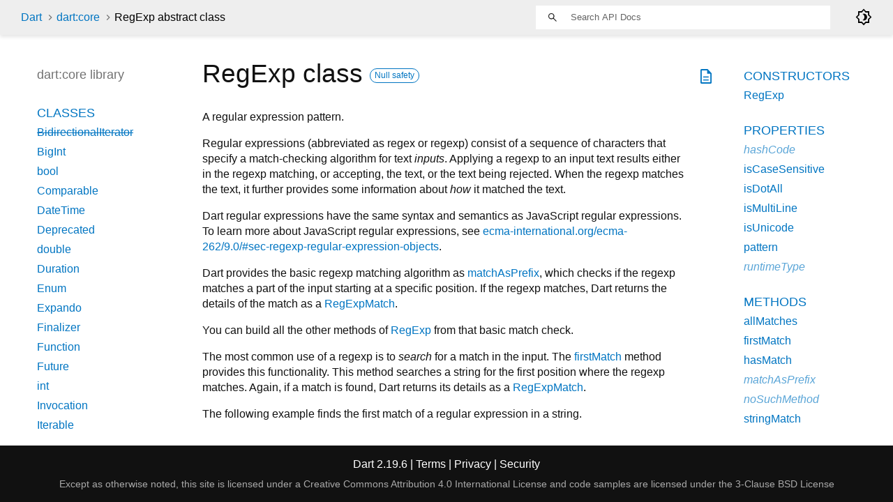

--- FILE ---
content_type: text/html
request_url: https://api.dart.dev/stable/2.19.6/dart-core/RegExp-class.html
body_size: 7579
content:
<!DOCTYPE html>
<html lang="en">
<head>
  <meta charset="utf-8">
  <meta http-equiv="X-UA-Compatible" content="IE=edge">
  <meta name="viewport" content="width=device-width, height=device-height, initial-scale=1, user-scalable=no">
  <meta name="description" content="API docs for the RegExp class from the dart:core library, for the Dart programming language.">
  <title>RegExp class - dart:core library - Dart API</title>
  <link rel="canonical" href="https://api.dart.dev/">


  
  <link rel="preconnect" href="https://fonts.gstatic.com">
  <link href="https://fonts.googleapis.com/css2?family=Roboto+Mono:ital,wght@0,300;0,400;0,500;0,700;1,400&amp;display=swap" rel="stylesheet">
  <link href="https://fonts.googleapis.com/css2?family=Material+Symbols+Outlined:opsz,wght,FILL,GRAD@48,400,0,0" rel="stylesheet">
  
  <link rel="stylesheet" href="../static-assets/github.css?v1">
  <link rel="stylesheet" href="../static-assets/styles.css?v1">
  <link rel="icon" href="../static-assets/favicon.png?v1">

  
<!-- Google tag (gtag.js) -->
<script async src="https://www.googletagmanager.com/gtag/js?id=G-VVQ8908SJ5"></script>
<script>
window.dataLayer = window.dataLayer || [];
function gtag(){dataLayer.push(arguments);}
gtag('js', new Date());

gtag('config', 'G-VVQ8908SJ5');
</script>
<link rel="preconnect" href="https://fonts.googleapis.com">
<link rel="preconnect" href="https://fonts.gstatic.com" crossorigin>
<link rel="preload" href="https://fonts.googleapis.com/css2?family=Google+Sans+Text:wght@400&family=Google+Sans:wght@500&display=swap" as="style">
<link rel="stylesheet" href="https://fonts.googleapis.com/css2?family=Google+Sans+Text:wght@400&family=Google+Sans:wght@500&display=swap">
<link rel="stylesheet" href="https://www.gstatic.com/glue/cookienotificationbar/cookienotificationbar.min.css">
</head>


<body data-base-href="../" data-using-base-href="false" class="light-theme">

<div id="overlay-under-drawer"></div>

<header id="title">
  <span id="sidenav-left-toggle" class="material-symbols-outlined" role="button" tabindex="0">menu</span>
  <ol class="breadcrumbs gt-separated dark hidden-xs">
    <li><a href="../index.html">Dart</a></li>
    <li><a href="../dart-core/dart-core-library.html">dart:core</a></li>
    <li class="self-crumb">RegExp abstract class</li>
  </ol>
  <div class="self-name">RegExp</div>
  <form class="search navbar-right" role="search">
    <input type="text" id="search-box" autocomplete="off" disabled class="form-control typeahead" placeholder="Loading search...">
  </form>
  <div class="toggle" id="theme-button">
    <label for="theme">
      <input type="checkbox" id="theme" value="light-theme">
      <span class="material-symbols-outlined">
        brightness_4
      </span>
    </label>
  </div>
</header>
<main>

  <div id="dartdoc-main-content" class="main-content">
      <div>
  <div id="external-links" class="btn-group"><a title="View source code" class="source-link" href="https://github.com/dart-lang/sdk/blob/5b8936496673a285bf8f37472119bc2afb38a295/sdk/lib/core/regexp.dart#L216"><span class="material-symbols-outlined">description</span></a></div>
<h1><span class="kind-class">RegExp</span> class 
    <a href="https://dart.dev/null-safety" class="feature feature-null-safety" title="Supports the null safety language feature.">Null safety</a>
 
</h1></div>

    
<section class="desc markdown">
  <p>A regular expression pattern.</p>
<p>Regular expressions (abbreviated as regex or regexp)
consist of a sequence of characters that specify
a match-checking algorithm for text <em>inputs</em>.
Applying a regexp to an input text results either in the regexp matching,
or accepting, the text, or the text being rejected.
When the regexp matches the text, it further provides some information
about <em>how</em> it matched the text.</p>
<p>Dart regular expressions have the same syntax and semantics as
JavaScript regular expressions.
To learn more about JavaScript regular expressions, see
<a href="https://ecma-international.org/ecma-262/9.0/#sec-regexp-regular-expression-objects">ecma-international.org/ecma-262/9.0/#sec-regexp-regular-expression-objects</a>.</p>
<p>Dart provides the basic regexp matching algorithm as <a href="../dart-core/Pattern/matchAsPrefix.html">matchAsPrefix</a>,
which checks if the regexp matches a part of the input starting
at a specific position.
If the regexp matches, Dart returns the details of the match as a
<a href="../dart-core/RegExpMatch-class.html">RegExpMatch</a>.</p>
<p>You can build all the other methods of <a href="../dart-core/RegExp-class.html">RegExp</a> from that basic match
check.</p>
<p>The most common use of a regexp is to <em>search</em> for a match in the input.
The <a href="../dart-core/RegExp/firstMatch.html">firstMatch</a> method provides this functionality.
This method searches a string for the first position where the regexp
matches.
Again, if a match is found, Dart returns its details as a <a href="../dart-core/RegExpMatch-class.html">RegExpMatch</a>.</p>
<p>The following example finds the first match of a regular expression in
a string.</p>
<pre class="language-dart"><code class="language-dart">RegExp exp = RegExp(r'(\w+)');
String str = 'Parse my string';
RegExpMatch? match = exp.firstMatch(str);
print(match![0]); // "Parse"
</code></pre>
<p>Use <a href="../dart-core/RegExp/allMatches.html">allMatches</a> to look for all matches of a regular expression in
a string.</p>
<p>The following example finds all matches of a regular expression in
a string.</p>
<pre class="language-dart"><code class="language-dart">RegExp exp = RegExp(r'(\w+)');
String str = 'Parse my string';
Iterable&lt;RegExpMatch&gt; matches = exp.allMatches(str);
for (final m in matches) {
  print(m[0]);
}
</code></pre>
<p>The output of the example is:</p>
<pre class="language-dart"><code>Parse
my
string
</code></pre>
<p>The preceding examples use a <em>raw string</em>,
a specific string type that prefixes the string literal with <code>r</code>.
Use a raw string to treat each character, including <code>\</code> and <code>$</code>,
in a string as a literal character. Each character then gets passed
to the <a href="../dart-core/RegExp-class.html">RegExp</a> parser.
You should use a raw string as the argument to the
<a href="../dart-core/RegExp-class.html">RegExp</a> constructor.</p>
<p><strong>Performance Notice</strong>: Regular expressions do not resolve issues
magically.
Anyone can write a regexp that performs inefficiently when
applied to some string inputs.
Often, such a regxp will perform well enough on small or common
inputs, but have pathological performance on large and uncommon inputs.
This inconsistent behavior makes performance issues harder to detect
in testing.</p>
<p>A regexp might not find text any faster than using <code>String</code> operations
to inspect a string.
The strength of regexp comes from the ability to specify
<em>somewhat</em> complicated patterns in very few characters.
These regexps provide reasonable efficiency in most common cases.
This conciseness comes at a cost of readability.
Due to their syntactic complexity, regexes cannot be considered
self documenting.</p>
<p>Dart regexps implement the ECMAScript RegExp specification.
This specification provides a both common and well-known regexp behavior.
When compiling Dart for the web, the compiled code can use the browser’s
regexp implementation.</p>
<p>The specification defines ECMAScript regexp behavior using <em>backtracking</em>.
When a regexp can choose between different ways to match,
it tries each way in the order given in the pattern.
For example: <code>RegExp(r"(foo|bar)baz")</code> wants to check for <code>foo</code> or <code>bar</code>,
so it checks for <code>foo</code> first.
If continuing along that path doesn't match the input,
the regexp implementation <em>backtracks</em>.
The implementation resets to the original state from before
checking for <code>foo</code>,
forgetting all the work it has done after that,
and then tries the next choice; <code>bar</code> in this example.</p>
<p>The specification defines these choices
and the order in which they must be attempted.
If a regexp could match an input in more than one way,
the order of the choices decides which match the regexp returns.
Commonly used regexps order their matching choices to ensure
a specific result.
The ECMAScript regexp specification limits how Dart
can implement regular expressions.
It must be a backtracking implementation which checks choices in
a specific order.
Dart cannot choose a different regexp implementation,
because then regexp matching would behave differently.</p>
<p>The backtracking approach works, but at a cost.
For some regexps and some inputs,
finding a <em>correct</em> match can take a <em>lot</em> of tries.
It can take even more tries to reject an input
that the regexp <em>almost</em> matches.</p>
<p>A well-known dangerous regexp pattern comes from
nesting quantifiers like <code>*</code>:</p>
<pre class="language-dart"><code class="language-dart">var re = RegExp(r"^(a*|b)*c");
print(re.hasMatch("aaaaaaaaaaaaaaaaaaaaaaaaaaaaa"));
</code></pre>
<p>The regexp pattern doesn't match the input string of only <code>a</code>s
as the input doesn’t contain the required <code>c</code>.
There exists an <em>exponential</em> number of different ways for <code>(a*|b)*</code>
to match all the <code>a</code>s.
The backtracking regexp implementation tries <em>all</em> of them
before deciding that none of those can lead to a complete match.
Each extra <code>a</code> added to the input doubles the time the regexp
takes to return <code>false</code>.
(When backtracking has this exponential potential, it is called
<a href="https://www.google.com/search?q=regexp+catastrophic+backtracking">“catastrophic backtracking”</a>).</p>
<p>Sequential quantifiers provide another dangerous pattern,
but they provide “only” polynomial complexity.</p>
<pre class="language-dart"><code class="language-dart">// Like `\w*-\d`, but check for `b` and `c` in that order.
var re = RegExp(r"^\w*(b)?\w*(c)?\w*-\d");
print(re.hasMatch("a" * 512));
</code></pre>
<p>Again the input doesn’t match, but <code>RegExp</code> must try <em>n</em><sup>3</sup> ways
to match the <em>n</em> <code>a</code>s <em>before</em> deciding that.
Doubling the input’s length increases the time to return <code>false</code>
<em>eightfold</em>.
This exponent increases with the number of sequential quantifiers.</p>
<p>Both of these patterns look trivial when reduced to such simple regexps.
However, these "trivial" patterns often arise as parts of
more complicated regular expressions,
where your ability to find the problem gets more difficult.</p>
<p>In general, if a regexp has potential for <em>super-linear complexity</em>,
you can craft an input that takes an inordinate amount of time to search.
These patterns can then be used for <a href="https://en.wikipedia.org/wiki/ReDoS">denial of service attacks</a>
if you apply vulnerable regexp patterns to user-provided inputs.</p>
<p>No guaranteed solution exists for this problem.
Be careful to not use regexps with super-linear behavior
where the program may match that regexp against inputs
with no guaranteed match.</p>
<p>Rules of thumb to avoid regexps with super-linear execution time include:</p>
<ul>
<li>Whenever the regexp has a choice, try to make sure
that the choice can be made based on the next character
(or very limited look-ahead).
This limits the need to perform a lot of computation along both choices.</li>
<li>When using quantifiers, ensure that the same string cannot match
both one and more-than-one iteration of the quantifier's
regular expression.
(For <code>(a*|b)*</code>, the string <code>"aa"</code> can match both
 <code>(a*|b){1}</code> and <code>(a*|b){2}</code>.)</li>
<li>Most uses of Dart regular expressions <em>search</em> for a match,
for example using <a href="../dart-core/RegExp/firstMatch.html">firstMatch</a>.
If you do not <em>anchor</em> the pattern
to the start of a line or input using <code>^</code>,
this search acts as if the regexp began with an implicit <code>[^]*</code>.
Starting your actual regular expression with <code>.*</code>
then results in potential quadratic behavior for the search.
Use anchors or <a href="../dart-core/Pattern/matchAsPrefix.html">matchAsPrefix</a> where appropriate,
or avoid starting the regexp with a quantified pattern.</li>
<li><em>For experts only:</em> Neither Dart nor ECMAScript have general
<a href="https://github.com/tc39/proposal-regexp-atomic-operators">“atomic grouping”</a>.
Other regular expression dialects use this to limit backtracking.
If an atomic capture group succeeds once,
the regexp cannot backtrack into the same match later.
As lookarounds also serve as atomic groups,
something similar can be achieved using a <em>lookahead</em>:
<code>var re = RegExp(r"^(?=((a*|b)*))\1d");</code>
The preceding example does the same inefficient matching of <code>(a*|b)*</code>.
Once the regexp has matched as far as possible,
it completes the positive lookahead.
Then it skips what the lookahead matched using a back-reference.
After that, it can no longer backtrack
and try other combinations of <code>a</code>s.</li>
</ul>
<p>Try to reduce how many ways the regexp can match the same string.
That reduces the number of possible backtracks performed
when the regexp does not find a match.
Several guides to <a href="https://www.google.com/search?q=performance+of+regular+expressions">improving the performance of regular expressions</a>
exist on the internet. Use these as inspirations, too.</p>
</section>


    <section>
      <dl class="dl-horizontal">
        

        
  <dt>Implemented types</dt>
  <dd>
    <ul class="comma-separated clazz-relationships">
        <li><a href="../dart-core/Pattern-class.html">Pattern</a></li>
    </ul>
  </dd>
        



        


      </dl>
    </section>

    
  <section class="summary offset-anchor" id="constructors">
    <h2>Constructors</h2>

    <dl class="constructor-summary-list">
        <dt id="RegExp" class="callable">
          <span class="name"><a href="../dart-core/RegExp/RegExp.html">RegExp</a></span><span class="signature">(<span class="parameter" id="-param-source"><span class="type-annotation"><a href="../dart-core/String-class.html">String</a></span> <span class="parameter-name">source</span>, </span><span class="parameter" id="-param-multiLine">{<span class="type-annotation"><a href="../dart-core/bool-class.html">bool</a></span> <span class="parameter-name">multiLine</span> = <span class="default-value">false</span>, </span><span class="parameter" id="-param-caseSensitive"><span class="type-annotation"><a href="../dart-core/bool-class.html">bool</a></span> <span class="parameter-name">caseSensitive</span> = <span class="default-value">true</span>, </span><span class="parameter" id="-param-unicode"><span>@Since("2.4")</span> <span class="type-annotation"><a href="../dart-core/bool-class.html">bool</a></span> <span class="parameter-name">unicode</span> = <span class="default-value">false</span>, </span><span class="parameter" id="-param-dotAll"><span>@Since("2.4")</span> <span class="type-annotation"><a href="../dart-core/bool-class.html">bool</a></span> <span class="parameter-name">dotAll</span> = <span class="default-value">false</span>}</span>)</span>
        </dt>
        <dd>
          Constructs a regular expression.
            <div class="constructor-modifier features">factory</div>
        </dd>
    </dl>
  </section>

    <section class="summary offset-anchor" id="instance-properties">
      <h2>Properties</h2>

      <dl class="properties">
        <dt id="hashCode" class="property inherited">
  <span class="name"><a href="../dart-core/Object/hashCode.html">hashCode</a></span>
  <span class="signature">→ <a href="../dart-core/int-class.html">int</a></span> 

</dt>
<dd class="inherited">
  The hash code for this object.
  <div class="features"><span class="feature">read-only</span><span class="feature">inherited</span></div>

</dd>

        <dt id="isCaseSensitive" class="property">
  <span class="name"><a href="../dart-core/RegExp/isCaseSensitive.html">isCaseSensitive</a></span>
  <span class="signature">→ <a href="../dart-core/bool-class.html">bool</a></span> 

</dt>
<dd>
  Whether this regular expression is case sensitive.
  <div class="features"><span class="feature">read-only</span></div>

</dd>

        <dt id="isDotAll" class="property">
  <span class="name"><a href="../dart-core/RegExp/isDotAll.html">isDotAll</a></span>
  <span class="signature">→ <a href="../dart-core/bool-class.html">bool</a></span> 

</dt>
<dd>
  Whether "." in this regular expression matches line terminators.
  <div class="features"><span class="feature">read-only</span></div>

</dd>

        <dt id="isMultiLine" class="property">
  <span class="name"><a href="../dart-core/RegExp/isMultiLine.html">isMultiLine</a></span>
  <span class="signature">→ <a href="../dart-core/bool-class.html">bool</a></span> 

</dt>
<dd>
  Whether this regular expression matches multiple lines.
  <div class="features"><span class="feature">read-only</span></div>

</dd>

        <dt id="isUnicode" class="property">
  <span class="name"><a href="../dart-core/RegExp/isUnicode.html">isUnicode</a></span>
  <span class="signature">→ <a href="../dart-core/bool-class.html">bool</a></span> 

</dt>
<dd>
  Whether this regular expression uses Unicode mode.
  <div class="features"><span class="feature">read-only</span></div>

</dd>

        <dt id="pattern" class="property">
  <span class="name"><a href="../dart-core/RegExp/pattern.html">pattern</a></span>
  <span class="signature">→ <a href="../dart-core/String-class.html">String</a></span> 

</dt>
<dd>
  The regular expression pattern source of this <code>RegExp</code>.
  <div class="features"><span class="feature">read-only</span></div>

</dd>

        <dt id="runtimeType" class="property inherited">
  <span class="name"><a href="../dart-core/Object/runtimeType.html">runtimeType</a></span>
  <span class="signature">→ <a href="../dart-core/Type-class.html">Type</a></span> 

</dt>
<dd class="inherited">
  A representation of the runtime type of the object.
  <div class="features"><span class="feature">read-only</span><span class="feature">inherited</span></div>

</dd>

      </dl>
    </section>

    
  <section class="summary offset-anchor" id="instance-methods">
    <h2>Methods</h2>
    <dl class="callables">
        <dt id="allMatches" class="callable">
  <span class="name"><a href="../dart-core/RegExp/allMatches.html">allMatches</a></span><span class="signature">(<wbr><span class="parameter" id="allMatches-param-input"><span class="type-annotation"><a href="../dart-core/String-class.html">String</a></span> <span class="parameter-name">input</span>, </span><span class="parameter" id="allMatches-param-start">[<span class="type-annotation"><a href="../dart-core/int-class.html">int</a></span> <span class="parameter-name">start</span> = <span class="default-value">0</span>]</span>)
    <span class="returntype parameter">→ <a href="../dart-core/Iterable-class.html">Iterable</a><span class="signature">&lt;<wbr><span class="type-parameter"><a href="../dart-core/RegExpMatch-class.html">RegExpMatch</a></span>&gt;</span></span>
  </span>
  

</dt>
<dd>
  Matches this pattern against the string repeatedly.
  <div class="features"><span class="feature">override</span></div>

</dd>

        <dt id="firstMatch" class="callable">
  <span class="name"><a href="../dart-core/RegExp/firstMatch.html">firstMatch</a></span><span class="signature">(<wbr><span class="parameter" id="firstMatch-param-input"><span class="type-annotation"><a href="../dart-core/String-class.html">String</a></span> <span class="parameter-name">input</span></span>)
    <span class="returntype parameter">→ <a href="../dart-core/RegExpMatch-class.html">RegExpMatch</a>?</span>
  </span>
  

</dt>
<dd>
  Finds the first match of the regular expression in the string <code>input</code>.
  

</dd>

        <dt id="hasMatch" class="callable">
  <span class="name"><a href="../dart-core/RegExp/hasMatch.html">hasMatch</a></span><span class="signature">(<wbr><span class="parameter" id="hasMatch-param-input"><span class="type-annotation"><a href="../dart-core/String-class.html">String</a></span> <span class="parameter-name">input</span></span>)
    <span class="returntype parameter">→ <a href="../dart-core/bool-class.html">bool</a></span>
  </span>
  

</dt>
<dd>
  Checks whether this regular expression has a match in the <code>input</code>.
  

</dd>

        <dt id="matchAsPrefix" class="callable inherited">
  <span class="name"><a href="../dart-core/Pattern/matchAsPrefix.html">matchAsPrefix</a></span><span class="signature">(<wbr><span class="parameter" id="matchAsPrefix-param-string"><span class="type-annotation"><a href="../dart-core/String-class.html">String</a></span> <span class="parameter-name">string</span>, </span><span class="parameter" id="matchAsPrefix-param-start">[<span class="type-annotation"><a href="../dart-core/int-class.html">int</a></span> <span class="parameter-name">start</span> = <span class="default-value">0</span>]</span>)
    <span class="returntype parameter">→ <a href="../dart-core/Match-class.html">Match</a>?</span>
  </span>
  

</dt>
<dd class="inherited">
  Matches this pattern against the start of <code>string</code>.
  <div class="features"><span class="feature">inherited</span></div>

</dd>

        <dt id="noSuchMethod" class="callable inherited">
  <span class="name"><a href="../dart-core/Object/noSuchMethod.html">noSuchMethod</a></span><span class="signature">(<wbr><span class="parameter" id="noSuchMethod-param-invocation"><span class="type-annotation"><a href="../dart-core/Invocation-class.html">Invocation</a></span> <span class="parameter-name">invocation</span></span>)
    <span class="returntype parameter">→ dynamic</span>
  </span>
  

</dt>
<dd class="inherited">
  Invoked when a non-existent method or property is accessed.
  <div class="features"><span class="feature">inherited</span></div>

</dd>

        <dt id="stringMatch" class="callable">
  <span class="name"><a href="../dart-core/RegExp/stringMatch.html">stringMatch</a></span><span class="signature">(<wbr><span class="parameter" id="stringMatch-param-input"><span class="type-annotation"><a href="../dart-core/String-class.html">String</a></span> <span class="parameter-name">input</span></span>)
    <span class="returntype parameter">→ <a href="../dart-core/String-class.html">String</a>?</span>
  </span>
  

</dt>
<dd>
  Finds the string of the first match of this regular expression
in <code>input</code>.
  

</dd>

        <dt id="toString" class="callable inherited">
  <span class="name"><a href="../dart-core/Object/toString.html">toString</a></span><span class="signature">(<wbr>)
    <span class="returntype parameter">→ <a href="../dart-core/String-class.html">String</a></span>
  </span>
  

</dt>
<dd class="inherited">
  A string representation of this object.
  <div class="features"><span class="feature">inherited</span></div>

</dd>

    </dl>
  </section>
    
  <section class="summary offset-anchor inherited" id="operators">
    <h2>Operators</h2>
    <dl class="callables">
        <dt id="operator ==" class="callable inherited">
  <span class="name"><a href="../dart-core/Object/operator_equals.html">operator ==</a></span><span class="signature">(<wbr><span class="parameter" id="==-param-other"><span class="type-annotation"><a href="../dart-core/Object-class.html">Object</a></span> <span class="parameter-name">other</span></span>)
    <span class="returntype parameter">→ <a href="../dart-core/bool-class.html">bool</a></span>
  </span>
  

</dt>
<dd class="inherited">
  The equality operator.
  <div class="features"><span class="feature">inherited</span></div>

</dd>

    </dl>
  </section>
    
    
  <section class="summary offset-anchor" id="static-methods">
    <h2>Static Methods</h2>
    <dl class="callables">
        <dt id="escape" class="callable">
  <span class="name"><a href="../dart-core/RegExp/escape.html">escape</a></span><span class="signature">(<wbr><span class="parameter" id="escape-param-text"><span class="type-annotation"><a href="../dart-core/String-class.html">String</a></span> <span class="parameter-name">text</span></span>)
    <span class="returntype parameter">→ <a href="../dart-core/String-class.html">String</a></span>
  </span>
  

</dt>
<dd>
  Creates regular expression syntax that matches the input <code>text</code>.
  

</dd>

    </dl>
  </section>
    


  </div> <!-- /.main-content -->

  <div id="dartdoc-sidebar-left" class="sidebar sidebar-offcanvas-left">
    <header id="header-search-sidebar" class="hidden-l">
  <form class="search-sidebar" role="search">
    <input type="text" id="search-sidebar" autocomplete="off" disabled class="form-control typeahead" placeholder="Loading search...">
  </form>
</header>

<ol class="breadcrumbs gt-separated dark hidden-l" id="sidebar-nav">
  <li><a href="../index.html">Dart</a></li>
  <li><a href="../dart-core/dart-core-library.html">dart:core</a></li>
  <li class="self-crumb">RegExp abstract class</li>
</ol>


    <h5>dart:core library</h5>
    <ol>
      <li class="section-title"><a href="../dart-core/dart-core-library.html#classes">Classes</a></li>
        <li><a class="deprecated" href="../dart-core/BidirectionalIterator-class.html">BidirectionalIterator</a></li>
        <li><a href="../dart-core/BigInt-class.html">BigInt</a></li>
        <li><a href="../dart-core/bool-class.html">bool</a></li>
        <li><a href="../dart-core/Comparable-class.html">Comparable</a></li>
        <li><a href="../dart-core/DateTime-class.html">DateTime</a></li>
        <li><a href="../dart-core/Deprecated-class.html">Deprecated</a></li>
        <li><a href="../dart-core/double-class.html">double</a></li>
        <li><a href="../dart-core/Duration-class.html">Duration</a></li>
        <li><a href="../dart-core/Enum-class.html">Enum</a></li>
        <li><a href="../dart-core/Expando-class.html">Expando</a></li>
        <li><a href="../dart-core/Finalizer-class.html">Finalizer</a></li>
        <li><a href="../dart-core/Function-class.html">Function</a></li>
        <li><a href="../dart-async/Future-class.html">Future</a></li>
        <li><a href="../dart-core/int-class.html">int</a></li>
        <li><a href="../dart-core/Invocation-class.html">Invocation</a></li>
        <li><a href="../dart-core/Iterable-class.html">Iterable</a></li>
        <li><a href="../dart-core/Iterator-class.html">Iterator</a></li>
        <li><a href="../dart-core/List-class.html">List</a></li>
        <li><a href="../dart-core/Map-class.html">Map</a></li>
        <li><a href="../dart-core/MapEntry-class.html">MapEntry</a></li>
        <li><a href="../dart-core/Match-class.html">Match</a></li>
        <li><a href="../dart-core/Null-class.html">Null</a></li>
        <li><a href="../dart-core/num-class.html">num</a></li>
        <li><a href="../dart-core/Object-class.html">Object</a></li>
        <li><a href="../dart-core/Pattern-class.html">Pattern</a></li>
        <li><a href="../dart-core/pragma-class.html">pragma</a></li>
        <li><a class="deprecated" href="../dart-core/Provisional-class.html">Provisional</a></li>
        <li><a href="../dart-core/Record-class.html">Record</a></li>
        <li><a href="../dart-core/RegExp-class.html">RegExp</a></li>
        <li><a href="../dart-core/RegExpMatch-class.html">RegExpMatch</a></li>
        <li><a href="../dart-core/RuneIterator-class.html">RuneIterator</a></li>
        <li><a href="../dart-core/Runes-class.html">Runes</a></li>
        <li><a href="../dart-core/Set-class.html">Set</a></li>
        <li><a href="../dart-core/Sink-class.html">Sink</a></li>
        <li><a href="../dart-core/StackTrace-class.html">StackTrace</a></li>
        <li><a href="../dart-core/Stopwatch-class.html">Stopwatch</a></li>
        <li><a href="../dart-async/Stream-class.html">Stream</a></li>
        <li><a href="../dart-core/String-class.html">String</a></li>
        <li><a href="../dart-core/StringBuffer-class.html">StringBuffer</a></li>
        <li><a href="../dart-core/StringSink-class.html">StringSink</a></li>
        <li><a href="../dart-core/Symbol-class.html">Symbol</a></li>
        <li><a href="../dart-core/Type-class.html">Type</a></li>
        <li><a href="../dart-core/Uri-class.html">Uri</a></li>
        <li><a href="../dart-core/UriData-class.html">UriData</a></li>
        <li><a href="../dart-core/WeakReference-class.html">WeakReference</a></li>

      <li class="section-title"><a href="../dart-core/dart-core-library.html#extensions">Extensions</a></li>
        <li><a href="../dart-core/DateTimeCopyWith.html">DateTimeCopyWith</a></li>
        <li><a href="../dart-core/EnumByName.html">EnumByName</a></li>
        <li><a href="../dart-core/EnumName.html">EnumName</a></li>
        <li><a href="../dart-async/FutureExtensions.html">FutureExtensions</a></li>


      <li class="section-title"><a href="../dart-core/dart-core-library.html#constants">Constants</a></li>
        <li><a href="../dart-core/deprecated-constant.html">deprecated</a></li>
        <li><a href="../dart-core/override-constant.html">override</a></li>
        <li><a class="deprecated" href="../dart-core/provisional-constant.html">provisional</a></li>
        <li><a class="deprecated" href="../dart-core/proxy-constant.html">proxy</a></li>


      <li class="section-title"><a href="../dart-core/dart-core-library.html#functions">Functions</a></li>
        <li><a href="../dart-core/identical.html">identical</a></li>
        <li><a href="../dart-core/identityHashCode.html">identityHashCode</a></li>
        <li><a href="../dart-core/print.html">print</a></li>


      <li class="section-title"><a href="../dart-core/dart-core-library.html#typedefs">Typedefs</a></li>
        <li><a href="../dart-core/Comparator.html">Comparator</a></li>

      <li class="section-title"><a href="../dart-core/dart-core-library.html#exceptions">Exceptions</a></li>
        <li><a class="deprecated" href="../dart-core/AbstractClassInstantiationError-class.html">AbstractClassInstantiationError</a></li>
        <li><a href="../dart-core/ArgumentError-class.html">ArgumentError</a></li>
        <li><a href="../dart-core/AssertionError-class.html">AssertionError</a></li>
        <li><a class="deprecated" href="../dart-core/CastError-class.html">CastError</a></li>
        <li><a href="../dart-core/ConcurrentModificationError-class.html">ConcurrentModificationError</a></li>
        <li><a class="deprecated" href="../dart-core/CyclicInitializationError-class.html">CyclicInitializationError</a></li>
        <li><a href="../dart-core/Error-class.html">Error</a></li>
        <li><a href="../dart-core/Exception-class.html">Exception</a></li>
        <li><a class="deprecated" href="../dart-core/FallThroughError-class.html">FallThroughError</a></li>
        <li><a href="../dart-core/FormatException-class.html">FormatException</a></li>
        <li><a href="../dart-core/IndexError-class.html">IndexError</a></li>
        <li><a class="deprecated" href="../dart-core/IntegerDivisionByZeroException-class.html">IntegerDivisionByZeroException</a></li>
        <li><a href="../dart-core/NoSuchMethodError-class.html">NoSuchMethodError</a></li>
        <li><a class="deprecated" href="../dart-core/NullThrownError-class.html">NullThrownError</a></li>
        <li><a href="../dart-core/OutOfMemoryError-class.html">OutOfMemoryError</a></li>
        <li><a href="../dart-core/RangeError-class.html">RangeError</a></li>
        <li><a href="../dart-core/StackOverflowError-class.html">StackOverflowError</a></li>
        <li><a href="../dart-core/StateError-class.html">StateError</a></li>
        <li><a href="../dart-core/TypeError-class.html">TypeError</a></li>
        <li><a href="../dart-core/UnimplementedError-class.html">UnimplementedError</a></li>
        <li><a href="../dart-core/UnsupportedError-class.html">UnsupportedError</a></li>
</ol>

  </div>

  <div id="dartdoc-sidebar-right" class="sidebar sidebar-offcanvas-right">
    <ol>

        <li class="section-title"><a href="../dart-core/RegExp-class.html#constructors">Constructors</a></li>
          <li><a href="../dart-core/RegExp/RegExp.html">RegExp</a></li>


        <li class="section-title">
          <a href="../dart-core/RegExp-class.html#instance-properties">Properties</a>
        </li>
          <li class="inherited"><a href="../dart-core/Object/hashCode.html">hashCode</a></li>
          <li><a href="../dart-core/RegExp/isCaseSensitive.html">isCaseSensitive</a></li>
          <li><a href="../dart-core/RegExp/isDotAll.html">isDotAll</a></li>
          <li><a href="../dart-core/RegExp/isMultiLine.html">isMultiLine</a></li>
          <li><a href="../dart-core/RegExp/isUnicode.html">isUnicode</a></li>
          <li><a href="../dart-core/RegExp/pattern.html">pattern</a></li>
          <li class="inherited"><a href="../dart-core/Object/runtimeType.html">runtimeType</a></li>

        <li class="section-title"><a href="../dart-core/RegExp-class.html#instance-methods">Methods</a></li>
          <li><a href="../dart-core/RegExp/allMatches.html">allMatches</a></li>
          <li><a href="../dart-core/RegExp/firstMatch.html">firstMatch</a></li>
          <li><a href="../dart-core/RegExp/hasMatch.html">hasMatch</a></li>
          <li class="inherited"><a href="../dart-core/Pattern/matchAsPrefix.html">matchAsPrefix</a></li>
          <li class="inherited"><a href="../dart-core/Object/noSuchMethod.html">noSuchMethod</a></li>
          <li><a href="../dart-core/RegExp/stringMatch.html">stringMatch</a></li>
          <li class="inherited"><a href="../dart-core/Object/toString.html">toString</a></li>

        <li class="section-title inherited"><a href="../dart-core/RegExp-class.html#operators">Operators</a></li>
          <li class="inherited"><a href="../dart-core/Object/operator_equals.html">operator ==</a></li>



        <li class="section-title"><a href="../dart-core/RegExp-class.html#static-methods">Static methods</a></li>
          <li><a href="../dart-core/RegExp/escape.html">escape</a></li>

</ol>

  </div><!--/.sidebar-offcanvas-->

</main>

<footer>
  <span class="no-break">
    Dart
      2.19.6
  </span>
  <span class="glue-footer">
    <span class="no-break">
      | <a href="https://dart.dev/terms" title="Terms of use">Terms</a>
    </span>
    <span class="no-break">
      | <a href="https://policies.google.com/privacy" target="_blank" rel="noopener" title="Privacy policy" class="no-automatic-external">Privacy</a>
    </span>
    <span class="no-break">
      | <a href="https://dart.dev/security" title="Security philosophy and practices">Security</a>
    </span>

    <div class="copyright" style="font-size: 0.9em; color: darkgrey; margin-top: 0.5em;">
      Except as otherwise noted, this site is licensed under a
      <a style="color: darkgrey;" href="https://creativecommons.org/licenses/by/4.0/">
        Creative Commons Attribution 4.0 International License</a>
      and code samples are licensed under the
      <a style="color: darkgrey;" href="https://opensource.org/licenses/BSD-3-Clause" class="no-automatic-external">
        3-Clause BSD License</a>
    </div>
  </span>
</footer>



<script src="../static-assets/highlight.pack.js?v1"></script>
<script src="../static-assets/docs.dart.js"></script>










<button aria-hidden="true" class="glue-footer__link glue-cookie-notification-bar-control">
  Cookies management controls
</button>
<script src="https://www.gstatic.com/glue/cookienotificationbar/cookienotificationbar.min.js" data-glue-cookie-notification-bar-category="2B">
</script>
    </body></html>